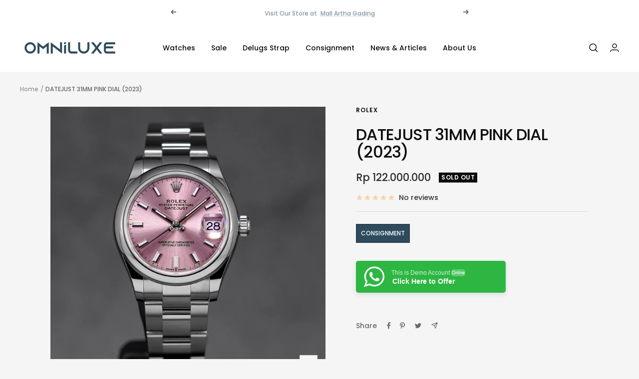

--- FILE ---
content_type: text/javascript; charset=utf-8
request_url: https://omniluxe.id/products/rolex-datejust-31mm-pink-dial-2023-6.js
body_size: 618
content:
{"id":8156464939260,"title":"DATEJUST 31MM PINK DIAL (2023)","handle":"rolex-datejust-31mm-pink-dial-2023-6","description":"\u003cdiv data-mce-fragment=\"1\"\u003eRef. 278240\u003c\/div\u003e\n\u003cdiv data-mce-fragment=\"1\"\u003eSize 31mm, Automatic Caliber 2236\u003c\/div\u003e\n\u003cdiv data-mce-fragment=\"1\"\u003eBox \u0026amp; Paper \u003cbr data-mce-fragment=\"1\"\u003eWarranty Until June 2028\u003c\/div\u003e\n\u003cdiv data-mce-fragment=\"1\"\u003eUnworn Condition\u003c\/div\u003e","published_at":"2023-10-20T14:12:56+07:00","created_at":"2023-10-20T14:12:56+07:00","vendor":"Rolex","type":"Watches","tags":["__label2:Consignment","Ladies"],"price":12200000000,"price_min":12200000000,"price_max":12200000000,"available":false,"price_varies":false,"compare_at_price":null,"compare_at_price_min":0,"compare_at_price_max":0,"compare_at_price_varies":false,"variants":[{"id":44697716949244,"title":"2023 \/ Unworn","option1":"2023","option2":"Unworn","option3":null,"sku":"9493W5N6","requires_shipping":true,"taxable":true,"featured_image":null,"available":false,"name":"DATEJUST 31MM PINK DIAL (2023) - 2023 \/ Unworn","public_title":"2023 \/ Unworn","options":["2023","Unworn"],"price":12200000000,"weight":3000,"compare_at_price":null,"inventory_management":"shopify","barcode":"","requires_selling_plan":false,"selling_plan_allocations":[]}],"images":["\/\/cdn.shopify.com\/s\/files\/1\/0643\/8869\/4268\/files\/DJ31Pinkeu.jpg?v=1736919820","\/\/cdn.shopify.com\/s\/files\/1\/0643\/8869\/4268\/files\/DJ31Pinkeu-3.jpg?v=1736919820","\/\/cdn.shopify.com\/s\/files\/1\/0643\/8869\/4268\/files\/DJ31Pinkeu-4.jpg?v=1736919820","\/\/cdn.shopify.com\/s\/files\/1\/0643\/8869\/4268\/files\/DJ31Pinkeu-5.jpg?v=1736919820","\/\/cdn.shopify.com\/s\/files\/1\/0643\/8869\/4268\/files\/DJ31Pinkeu-7.jpg?v=1736919820","\/\/cdn.shopify.com\/s\/files\/1\/0643\/8869\/4268\/files\/DJ31Pinkeu-6.jpg?v=1736919821","\/\/cdn.shopify.com\/s\/files\/1\/0643\/8869\/4268\/files\/DJ31Pinkeu-2.jpg?v=1736919819"],"featured_image":"\/\/cdn.shopify.com\/s\/files\/1\/0643\/8869\/4268\/files\/DJ31Pinkeu.jpg?v=1736919820","options":[{"name":"Year","position":1,"values":["2023"]},{"name":"Condition","position":2,"values":["Unworn"]}],"url":"\/products\/rolex-datejust-31mm-pink-dial-2023-6","media":[{"alt":null,"id":35712781222140,"position":1,"preview_image":{"aspect_ratio":1.0,"height":3009,"width":3009,"src":"https:\/\/cdn.shopify.com\/s\/files\/1\/0643\/8869\/4268\/files\/DJ31Pinkeu.jpg?v=1736919820"},"aspect_ratio":1.0,"height":3009,"media_type":"image","src":"https:\/\/cdn.shopify.com\/s\/files\/1\/0643\/8869\/4268\/files\/DJ31Pinkeu.jpg?v=1736919820","width":3009},{"alt":null,"id":35712781254908,"position":2,"preview_image":{"aspect_ratio":1.0,"height":2904,"width":2904,"src":"https:\/\/cdn.shopify.com\/s\/files\/1\/0643\/8869\/4268\/files\/DJ31Pinkeu-3.jpg?v=1736919820"},"aspect_ratio":1.0,"height":2904,"media_type":"image","src":"https:\/\/cdn.shopify.com\/s\/files\/1\/0643\/8869\/4268\/files\/DJ31Pinkeu-3.jpg?v=1736919820","width":2904},{"alt":null,"id":35712781287676,"position":3,"preview_image":{"aspect_ratio":1.0,"height":2281,"width":2281,"src":"https:\/\/cdn.shopify.com\/s\/files\/1\/0643\/8869\/4268\/files\/DJ31Pinkeu-4.jpg?v=1736919820"},"aspect_ratio":1.0,"height":2281,"media_type":"image","src":"https:\/\/cdn.shopify.com\/s\/files\/1\/0643\/8869\/4268\/files\/DJ31Pinkeu-4.jpg?v=1736919820","width":2281},{"alt":null,"id":35712781320444,"position":4,"preview_image":{"aspect_ratio":1.0,"height":2281,"width":2281,"src":"https:\/\/cdn.shopify.com\/s\/files\/1\/0643\/8869\/4268\/files\/DJ31Pinkeu-5.jpg?v=1736919820"},"aspect_ratio":1.0,"height":2281,"media_type":"image","src":"https:\/\/cdn.shopify.com\/s\/files\/1\/0643\/8869\/4268\/files\/DJ31Pinkeu-5.jpg?v=1736919820","width":2281},{"alt":null,"id":35712781353212,"position":5,"preview_image":{"aspect_ratio":1.499,"height":2051,"width":3074,"src":"https:\/\/cdn.shopify.com\/s\/files\/1\/0643\/8869\/4268\/files\/DJ31Pinkeu-7.jpg?v=1736919820"},"aspect_ratio":1.499,"height":2051,"media_type":"image","src":"https:\/\/cdn.shopify.com\/s\/files\/1\/0643\/8869\/4268\/files\/DJ31Pinkeu-7.jpg?v=1736919820","width":3074},{"alt":null,"id":35712781385980,"position":6,"preview_image":{"aspect_ratio":1.499,"height":3953,"width":5927,"src":"https:\/\/cdn.shopify.com\/s\/files\/1\/0643\/8869\/4268\/files\/DJ31Pinkeu-6.jpg?v=1736919821"},"aspect_ratio":1.499,"height":3953,"media_type":"image","src":"https:\/\/cdn.shopify.com\/s\/files\/1\/0643\/8869\/4268\/files\/DJ31Pinkeu-6.jpg?v=1736919821","width":5927},{"alt":null,"id":35712781418748,"position":7,"preview_image":{"aspect_ratio":1.0,"height":1133,"width":1133,"src":"https:\/\/cdn.shopify.com\/s\/files\/1\/0643\/8869\/4268\/files\/DJ31Pinkeu-2.jpg?v=1736919819"},"aspect_ratio":1.0,"height":1133,"media_type":"image","src":"https:\/\/cdn.shopify.com\/s\/files\/1\/0643\/8869\/4268\/files\/DJ31Pinkeu-2.jpg?v=1736919819","width":1133}],"requires_selling_plan":false,"selling_plan_groups":[]}

--- FILE ---
content_type: text/javascript
request_url: https://omniluxe.id/cdn/shop/t/5/assets/custom.js?v=167639537848865775061664512502
body_size: -694
content:
//# sourceMappingURL=/cdn/shop/t/5/assets/custom.js.map?v=167639537848865775061664512502
